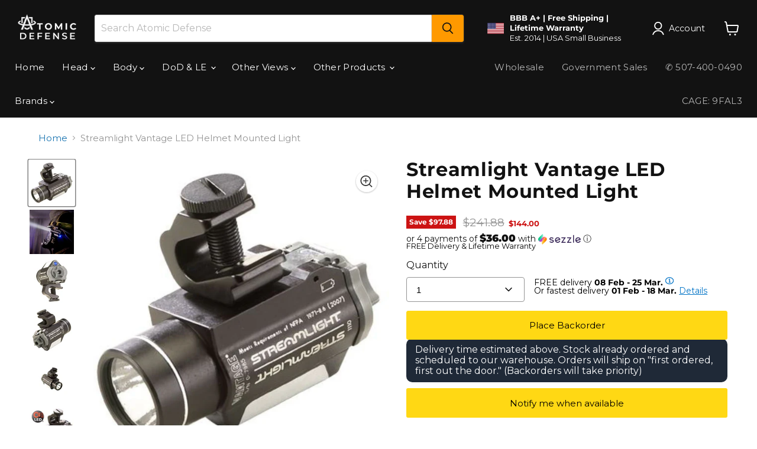

--- FILE ---
content_type: text/html; charset=utf-8
request_url: https://www.atomicdefense.com/collections/all/products/streamlight-vantage-led-helmet-light?view=recently-viewed
body_size: 1625
content:






















  
    
    











<li
  class="productgrid--item  imagestyle--cropped-medium    productitem--sale    product-recently-viewed-card    show-actions--mobile"
  data-product-item
  data-product-quickshop-url="/products/streamlight-vantage-led-helmet-light"
  
    data-recently-viewed-card
  
>
  <div class="productitem" data-product-item-content>
    
    
    
    

    

    

    <div class="productitem__container">
      <div class="product-recently-viewed-card-time" data-product-handle="streamlight-vantage-led-helmet-light">
      <button
        class="product-recently-viewed-card-remove"
        aria-label="close"
        data-remove-recently-viewed
      >
        


                                                                        <svg class="icon-remove "    aria-hidden="true"    focusable="false"    role="presentation"    xmlns="http://www.w3.org/2000/svg" width="10" height="10" viewBox="0 0 10 10" xmlns="http://www.w3.org/2000/svg">      <path fill="currentColor" d="M6.08785659,5 L9.77469752,1.31315906 L8.68684094,0.225302476 L5,3.91214341 L1.31315906,0.225302476 L0.225302476,1.31315906 L3.91214341,5 L0.225302476,8.68684094 L1.31315906,9.77469752 L5,6.08785659 L8.68684094,9.77469752 L9.77469752,8.68684094 L6.08785659,5 Z"></path>    </svg>                                              

      </button>
    </div>
      <div>
        <div class="productitem__image-container">
          <a
            class="productitem--image-link"
            href="/products/streamlight-vantage-led-helmet-light"
            aria-label="/products/streamlight-vantage-led-helmet-light"
            tabindex="-1"
            data-product-page-link
          >
            <figure
              class="productitem--image"
              data-product-item-image
              
            >
              
                
                  
                  

  
    <noscript data-rimg-noscript>
      <img
        
          src="//www.atomicdefense.com/cdn/shop/files/streamlightvantageledhelmet_512x512.jpg?v=1754518493"
        

        alt=""
        data-rimg="noscript"
        srcset="//www.atomicdefense.com/cdn/shop/files/streamlightvantageledhelmet_512x512.jpg?v=1754518493 1x, //www.atomicdefense.com/cdn/shop/files/streamlightvantageledhelmet_998x998.jpg?v=1754518493 1.95x"
        class="productitem--image-alternate"
        
        
      >
    </noscript>
  

  <img
    
      src="//www.atomicdefense.com/cdn/shop/files/streamlightvantageledhelmet_512x512.jpg?v=1754518493"
    
    alt=""

    
      data-rimg="lazy"
      data-rimg-scale="1"
      data-rimg-template="//www.atomicdefense.com/cdn/shop/files/streamlightvantageledhelmet_{size}.jpg?v=1754518493"
      data-rimg-max="1000x1000"
      data-rimg-crop="false"
      
      srcset="data:image/svg+xml;utf8,<svg%20xmlns='http://www.w3.org/2000/svg'%20width='512'%20height='512'></svg>"
    

    class="productitem--image-alternate"
    
    
  >



  <div data-rimg-canvas></div>


                
                

  
    <noscript data-rimg-noscript>
      <img
        
          src="//www.atomicdefense.com/cdn/shop/files/streamlightvantageledhelmetmountedlight._512x512.jpg?v=1754518492"
        

        alt=""
        data-rimg="noscript"
        srcset="//www.atomicdefense.com/cdn/shop/files/streamlightvantageledhelmetmountedlight._512x512.jpg?v=1754518492 1x, //www.atomicdefense.com/cdn/shop/files/streamlightvantageledhelmetmountedlight._998x998.jpg?v=1754518492 1.95x"
        class="productitem--image-primary"
        
        
      >
    </noscript>
  

  <img
    
      src="//www.atomicdefense.com/cdn/shop/files/streamlightvantageledhelmetmountedlight._512x512.jpg?v=1754518492"
    
    alt=""

    
      data-rimg="lazy"
      data-rimg-scale="1"
      data-rimg-template="//www.atomicdefense.com/cdn/shop/files/streamlightvantageledhelmetmountedlight._{size}.jpg?v=1754518492"
      data-rimg-max="1000x1000"
      data-rimg-crop="false"
      
      srcset="data:image/svg+xml;utf8,<svg%20xmlns='http://www.w3.org/2000/svg'%20width='512'%20height='512'></svg>"
    

    class="productitem--image-primary"
    
    
  >



  <div data-rimg-canvas></div>


              
  
              



























  
  
  

  <span class="productitem__badge productitem__badge--sale"
    data-badge-sales
    
  >
    <span data-badge-sales-range>
      
        
          Save <span class="money" data-price-money-saved><span class=money>$97.88</span></span>
        
      
    </span>
    <span data-badge-sales-single style="display: none;">
      
        Save <span class="money" data-price-money-saved><span class=money>$0.00</span></span>
      
    </span>
  </span>
            </figure>
          </a>
        </div><div class="productitem--info">
          
            
          
  
          
  
          <h2 class="productitem--title">
            <a href="/products/streamlight-vantage-led-helmet-light" data-product-page-link>
              Streamlight Vantage LED Helmet Mounted Light
            </a>
          </h2>
  
          
            
          
  
  
          <!-- Adding section back without Available 11/7/23 Uncomment above section to revert  -->
  
          
            <!--11/7/23 Removed Available from collection pages  -->
            
  
            
            
              
            
          

          
            






























<div class="price productitem__price ">
  
    <div
      class="price__compare-at visible"
      data-price-compare-container
    >

      
        <span class="visually-hidden">Original price</span>
        <span class="money price__compare-at--single" data-price-compare>
          <span class=money>$241.88</span>
        </span>
      
    </div>


    
      
      <div class="price__compare-at--hidden" data-compare-price-range-hidden>
        
          <span class="visually-hidden">Original price</span>
          <span class="money price__compare-at--min" data-price-compare-min>
            <span class=money>$241.88</span>
          </span>
          -
          <span class="visually-hidden">Original price</span>
          <span class="money price__compare-at--max" data-price-compare-max>
            <span class=money>$241.88</span>
          </span>
        
      </div>
      <div class="price__compare-at--hidden" data-compare-price-hidden>
        <span class="visually-hidden">Original price</span>
        <span class="money price__compare-at--single" data-price-compare>
          <span class=money>$241.88</span>
        </span>
      </div>
    
  

  <div class="price__current  price__current--on-sale" data-price-container>

    

    
      
      
        <span class="visually-hidden">Current price</span>
      
      <span class="money" data-price>
        <span class=money>$144.00</span>
      </span>
    
    
  </div>

  
    
    <div class="price__current--hidden" data-current-price-range-hidden>
      
        <span class="money price__current--min" data-price-min><span class=money>$144.00</span></span>
        -
        <span class="money price__current--max" data-price-max><span class=money>$144.00</span></span>
      
    </div>
    <div class="price__current--hidden" data-current-price-hidden>
      <span class="visually-hidden">Current price</span>
      <span class="money" data-price>
        <span class=money>$144.00</span>
      </span>
    </div>
  

  
    
    
    
    

    <div
      class="
        productitem__unit-price
        hidden
      "
      data-unit-price
    >
      <span class="productitem__total-quantity" data-total-quantity></span> | <span class="productitem__unit-price--amount money" data-unit-price-amount></span> / <span class="productitem__unit-price--measure" data-unit-price-measure></span>
    </div>
  

  
</div>


          
  
          
            <div class="productitem--description">
              <p>
Streamlight Vantage LED Helmet Mounted Light


The Streamlight Vantage LED is a helmet-mounted tactical light designed for Fire &amp; Rescue and I...</p>
  
              
                <a
                  href="/products/streamlight-vantage-led-helmet-light"
                  class="productitem--link"
                  data-product-page-link
                >
                  View full details
                </a>
              
            </div>
          
        </div>
      </div>
      
    </div>
  </div>

  
</li>


--- FILE ---
content_type: image/svg+xml
request_url: https://www.atomicdefense.com/cdn/shop/collections/logo-sig-sauer_1_600x600.svg?v=1752607342
body_size: 90
content:
<svg width="900.9000244140625" viewBox="34.7 49.1 900.9 900.8" height="900.7999877929688" xmlns="http://www.w3.org/2000/svg"><path d="m485.1 107.6c216.5 0 391.9 175.5 391.9 391.9 0 216.5-175.5 391.9-391.9 391.9-216.4.1-391.9-175.4-391.9-391.9 0-216.4 175.5-391.9 391.9-391.9m0-58.5c-248.4 0-450.4 202.1-450.4 450.4 0 248.4 202.1 450.4 450.4 450.4 248.4 0 450.4-202.1 450.4-450.4.1-248.4-202-450.4-450.4-450.4"></path><path d="m508.5 179c-8.2-.6-15.8-.9-23.4-.9s-15.2.3-23.4.9c-4.4.3-7.8 4-7.8 8.4v624.2c0 4.4 3.4 8.1 7.8 8.4 8.2.6 15.9.9 23.4.9s15.2-.3 23.4-.9c4.4-.3 7.8-4 7.8-8.4v-624.2c0-4.4-3.4-8.1-7.8-8.4m296.9 293.1c-.3-3.9-3.2-7-7.1-7.6-33.3-5.3-68.1-9.8-103.6-13.4h-.8c-2.1 0-4.1.8-5.6 2.2-1.8 1.6-2.8 3.8-2.8 6.2v45.9c0 4.3 3.2 7.9 7.5 8.4 16.5 1.7 33 3.7 50.3 6-6 77.8-46.1 147.5-110.4 192.3v-425c30.2 21.1 56 48.6 74.6 79.7 1.3 2.3 3.7 3.8 6.3 4 18.7 2.1 37.1 4.4 54.9 6.9.4.1.8.1 1.2.1 2.6 0 5.1-1.2 6.7-3.4 1.8-2.5 2.2-5.7.9-8.5-37.8-82.6-109.2-145.6-195.7-172.9-.8-.3-1.7-.4-2.5-.4-1.8 0-3.5.6-5 1.6-2.2 1.6-3.4 4.1-3.4 6.8v597c0 2.7 1.3 5.2 3.4 6.8 1.5 1.1 3.2 1.6 5 1.6.8 0 1.7-.1 2.5-.4 124.5-39.2 214.4-153 223.8-283.1.7-9 1-16.4 1-23.4-.1-9.1-.4-18.3-1.2-27.4m-408.1-27.4c-1.6-1.5-3.7-2.3-5.8-2.3h-.3c-55 2.3-109.2 6.7-161.2 13.2 11.7-67.9 50.6-128.9 107.5-168.6v67.1c0 2.3 1 4.5 2.7 6.1 1.6 1.5 3.6 2.3 5.8 2.3h.5c15-.9 30.3-1.8 45.4-2.4 4.5-.2 8.1-3.9 8.1-8.4v-150.8c0-2.7-1.3-5.2-3.4-6.8-1.5-1.1-3.2-1.6-5-1.6-.9 0-1.7.1-2.5.4-120.6 38-212.4 150.7-223.3 274.1-1.7 19.5-1.4 40.7-1 51.6.1 2.5 1.2 4.7 3.1 6.3 1.5 1.2 3.4 1.9 5.3 1.9.5 0 1 0 1.5-.1 38.6-7.1 119.5-16.3 162.9-18.7v204c-39.8-27.7-70.8-65.4-89.9-109.4-1.4-3.1-4.4-5.1-7.7-5.1-.3 0-.7 0-1 .1-16.3 2-32 4.2-46.9 6.5-2.5.4-4.7 1.9-6 4.1s-1.5 4.9-.6 7.3c34.9 90.3 111 161.6 203.6 190.7.8.3 1.7.4 2.5.4 1.8 0 3.5-.6 5-1.7 2.2-1.6 3.4-4.1 3.4-6.8v-347.2c-.1-2.4-1-4.6-2.7-6.2m407.8 446.2v6.1h-10.3v28.3h-7.2v-28.3h-10.4v-6.1zm27 0h10.4v34.4h-6.7v-28.9l-6.5 28.9h-7l-6.5-28.9v28.9h-6.7v-34.4h10.5l6.3 27.1z"></path></svg>

--- FILE ---
content_type: text/javascript
request_url: https://www.atomicdefense.com/cdn/shop/t/90/assets/custom.js?v=174720529953581362461766476302
body_size: -53
content:
function updateAmazonStyleDots(){const scroller=document.querySelector(".product-gallery--navigation .gallery-navigation--scroller");if(!scroller)return;const dots=Array.from(scroller.querySelectorAll(".product-gallery--media-thumbnail")),total=dots.length;if(!total)return;const activeIndex=dots.findIndex(dot=>dot.getAttribute("data-gallery-selected")==="true");if(activeIndex===-1)return;const windowSize=5;let start=activeIndex-2,end=start+windowSize-1;total<=windowSize?dots.forEach(d=>d.classList.add("is-visible")):(start<0&&(start=0,end=windowSize-1),end>=total&&(end=total-1,start=end-windowSize+1),dots.forEach((dot,index)=>{dot.classList.remove("is-visible","is-edge"),index>=start&&index<=end&&(dot.classList.add("is-visible"),(index===start||index===end)&&dot.classList.add("is-edge"))}));const activeDot=dots[activeIndex],dotCenter=activeDot.offsetLeft+activeDot.offsetWidth/2,containerCenter=scroller.clientWidth/2,targetScrollLeft=dotCenter-containerCenter;scroller.scrollTo({left:targetScrollLeft,behavior:"smooth"})}const galleryRoot=document.querySelector(".product-gallery--navigation .gallery-navigation--scroller");galleryRoot&&window.innerWidth<767&&(new MutationObserver(updateAmazonStyleDots).observe(galleryRoot,{subtree:!0,attributes:!0,attributeFilter:["data-gallery-selected"]}),updateAmazonStyleDots()),document.addEventListener("DOMContentLoaded",()=>{const trigger=document.querySelector(".qty-dropdown-trigger"),list=document.querySelector(".qty-dropdown-list"),selectedText=document.querySelector(".qty-selected"),qtyInput=document.querySelector(".product-form--regular .quantity-selector__input");!trigger||!list||!qtyInput||(trigger.addEventListener("click",()=>{list.style.display=list.style.display==="block"?"none":"block"}),list.querySelectorAll("li").forEach(li=>{li.addEventListener("click",()=>{const value=li.dataset.value;selectedText.textContent=value,qtyInput.value=value,qtyInput.dispatchEvent(new Event("change",{bubbles:!0})),list.style.display="none"})}),document.addEventListener("click",e=>{e.target.closest(".qty-dropdown-wrapper")||(list.style.display="none")}))});
//# sourceMappingURL=/cdn/shop/t/90/assets/custom.js.map?v=174720529953581362461766476302


--- FILE ---
content_type: text/javascript; charset=utf-8
request_url: https://www.atomicdefense.com/products/streamlight-vantage-led-helmet-light.js
body_size: 2766
content:
{"id":8050342396118,"title":"Streamlight Vantage LED Helmet Mounted Light","handle":"streamlight-vantage-led-helmet-light","description":"\u003ch1 data-mce-fragment=\"1\"\u003e\n\u003cspan style=\"color: #000000;\"\u003e\u003cb data-mce-fragment=\"1\"\u003e\u003cstrong data-mce-fragment=\"1\"\u003e\u003c\/strong\u003e\u003c\/b\u003e\u003c\/span\u003e\u003cb data-mce-fragment=\"1\"\u003eStreamlight Vantage LED Helmet Mounted Light\u003c\/b\u003e\n\u003c\/h1\u003e\n\u003cul data-mce-fragment=\"1\"\u003e\n\u003cli data-mce-fragment=\"1\" style=\"font-weight: 400;\" data-mce-style=\"font-weight: 400;\"\u003e\u003cspan data-mce-fragment=\"1\" style=\"font-weight: 400;\" data-mce-style=\"font-weight: 400;\"\u003eThe Streamlight Vantage LED is a helmet-mounted tactical light designed for Fire \u0026amp; Rescue and Industrial applications.\u003c\/span\u003e\u003c\/li\u003e\n\u003cli data-mce-fragment=\"1\" style=\"font-weight: 400;\" data-mce-style=\"font-weight: 400;\"\u003e\u003cspan data-mce-fragment=\"1\" style=\"font-weight: 400;\" data-mce-style=\"font-weight: 400;\"\u003eLightweight, compact, and low profile, the Vantage LED can easily attach above or below full brim helmets.\u003c\/span\u003e\u003c\/li\u003e\n\u003cli data-mce-fragment=\"1\" style=\"font-weight: 400;\" data-mce-style=\"font-weight: 400;\"\u003e\u003cspan data-mce-fragment=\"1\" style=\"font-weight: 400;\" data-mce-style=\"font-weight: 400;\"\u003eThe device includes an ultra-bright blue LED safety tail light, detectable even in heavy smoke.\u003c\/span\u003e\u003c\/li\u003e\n\u003cli data-mce-fragment=\"1\" style=\"font-weight: 400;\" data-mce-style=\"font-weight: 400;\"\u003e\u003cspan data-mce-fragment=\"1\" style=\"font-weight: 400;\" data-mce-style=\"font-weight: 400;\"\u003eIt has a light output of 7,000 candela peak beam intensity, with a beam distance of 167m and a system output of 115 lumens.\u003c\/span\u003e\u003c\/li\u003e\n\u003cli data-mce-fragment=\"1\" style=\"font-weight: 400;\" data-mce-style=\"font-weight: 400;\"\u003e\u003cspan data-mce-fragment=\"1\" style=\"font-weight: 400;\" data-mce-style=\"font-weight: 400;\"\u003eThe device features a high-temperature, shock-mounted, impact-resistant Boro Float glass lens.\u003c\/span\u003e\u003c\/li\u003e\n\u003cli data-mce-fragment=\"1\" style=\"font-weight: 400;\" data-mce-style=\"font-weight: 400;\"\u003e\u003cspan data-mce-fragment=\"1\" style=\"font-weight: 400;\" data-mce-style=\"font-weight: 400;\"\u003eIt is IPX7 rated, making it waterproof to 1 meter for up to 30 minutes.\u003c\/span\u003e\u003c\/li\u003e\n\u003c\/ul\u003e\n\u003ch1 data-mce-fragment=\"1\"\u003e\u003cb data-mce-fragment=\"1\"\u003eStreamlight Vantage LED Review\u003c\/b\u003e\u003c\/h1\u003e\n\u003cp style=\"text-align: center;\"\u003e\u003cb data-mce-fragment=\"1\"\u003e\u003ciframe width=\"860\" height=\"480\" src=\"https:\/\/www.youtube.com\/embed\/e98F6QyxF10?si=8TWzVNRLJuGb4wg0\" title=\"YouTube video player\" frameborder=\"0\" allow=\"accelerometer; autoplay; clipboard-write; encrypted-media; gyroscope; picture-in-picture; web-share\" allowfullscreen=\"\"\u003e\u003c\/iframe\u003e\u003c\/b\u003e\u003c\/p\u003e\n\u003ch1 data-mce-fragment=\"1\"\u003e\u003cb data-mce-fragment=\"1\"\u003eStreamlight Vantage LED Features\u003c\/b\u003e\u003c\/h1\u003e\n\u003cul data-mce-fragment=\"1\"\u003e\n\u003cli data-mce-fragment=\"1\" style=\"font-weight: 400;\" data-mce-style=\"font-weight: 400;\"\u003e\u003cspan data-mce-fragment=\"1\" style=\"font-weight: 400;\" data-mce-style=\"font-weight: 400;\"\u003eLightweight and compact design for easy attachment above or below full brim Fire and Industrial helmets.\u003c\/span\u003e\u003c\/li\u003e\n\u003cli data-mce-fragment=\"1\" style=\"font-weight: 400;\" data-mce-style=\"font-weight: 400;\"\u003e\u003cspan data-mce-fragment=\"1\" style=\"font-weight: 400;\" data-mce-style=\"font-weight: 400;\"\u003eLatest power LED technology combined with an ultra-bright blue LED safety tail light.\u003c\/span\u003e\u003c\/li\u003e\n\u003cli data-mce-fragment=\"1\" style=\"font-weight: 400;\" data-mce-style=\"font-weight: 400;\"\u003e\u003cspan data-mce-fragment=\"1\" style=\"font-weight: 400;\" data-mce-style=\"font-weight: 400;\"\u003ePowered by lithium batteries for enhanced output.\u003c\/span\u003e\u003c\/li\u003e\n\u003cli data-mce-fragment=\"1\" style=\"font-weight: 400;\" data-mce-style=\"font-weight: 400;\"\u003e\u003cspan data-mce-fragment=\"1\" style=\"font-weight: 400;\" data-mce-style=\"font-weight: 400;\"\u003eWater-resistance sealing for improved durability in various weather conditions.\u003c\/span\u003e\u003c\/li\u003e\n\u003cli data-mce-fragment=\"1\" style=\"font-weight: 400;\" data-mce-style=\"font-weight: 400;\"\u003e\u003cspan data-mce-fragment=\"1\" style=\"font-weight: 400;\" data-mce-style=\"font-weight: 400;\"\u003eConstructed from 6000 series machined aircraft aluminum with black anodized finish and a chemically resistant engineering polymer LED housing.\u003c\/span\u003e\u003c\/li\u003e\n\u003cli data-mce-fragment=\"1\" style=\"font-weight: 400;\" data-mce-style=\"font-weight: 400;\"\u003e\u003cspan data-mce-fragment=\"1\" style=\"font-weight: 400;\" data-mce-style=\"font-weight: 400;\"\u003eDimensions suitable for easy fit: Length: 3.26 in., Width: 1.47 in., Height with clamp: 2.56 in., and Height above\/below mounting surface: 1.84 in.\u003c\/span\u003e\u003c\/li\u003e\n\u003cli data-mce-fragment=\"1\" style=\"font-weight: 400;\" data-mce-style=\"font-weight: 400;\"\u003e\u003cspan data-mce-fragment=\"1\" style=\"font-weight: 400;\" data-mce-style=\"font-weight: 400;\"\u003eLightweight at only 5.14 oz (145.7 grams) with batteries included.\u003c\/span\u003e\u003c\/li\u003e\n\u003cli data-mce-fragment=\"1\" style=\"font-weight: 400;\" data-mce-style=\"font-weight: 400;\"\u003e\u003cspan data-mce-fragment=\"1\" style=\"font-weight: 400;\" data-mce-style=\"font-weight: 400;\"\u003eLens made from high-temperature, shock-mounted, and impact-resistant Boro Float glass.\u003c\/span\u003e\u003c\/li\u003e\n\u003cli data-mce-fragment=\"1\" style=\"font-weight: 400;\" data-mce-style=\"font-weight: 400;\"\u003e\u003cspan data-mce-fragment=\"1\" style=\"font-weight: 400;\" data-mce-style=\"font-weight: 400;\"\u003eC4®LED technology for extreme brightness and a 50,000-hour lifetime.\u003c\/span\u003e\u003c\/li\u003e\n\u003cli data-mce-fragment=\"1\" style=\"font-weight: 400;\" data-mce-style=\"font-weight: 400;\"\u003e\u003cspan data-mce-fragment=\"1\" style=\"font-weight: 400;\" data-mce-style=\"font-weight: 400;\"\u003eEffective light output: 7,000 candela peak beam intensity, 167m beam distance, and 115 lumens measured system output.\u003c\/span\u003e\u003c\/li\u003e\n\u003cli data-mce-fragment=\"1\" style=\"font-weight: 400;\" data-mce-style=\"font-weight: 400;\"\u003e\u003cspan data-mce-fragment=\"1\" style=\"font-weight: 400;\" data-mce-style=\"font-weight: 400;\"\u003eDual direction, easy access On-Off switch located on the rear of the light.\u003c\/span\u003e\u003c\/li\u003e\n\u003cli data-mce-fragment=\"1\" style=\"font-weight: 400;\" data-mce-style=\"font-weight: 400;\"\u003e\u003cspan data-mce-fragment=\"1\" style=\"font-weight: 400;\" data-mce-style=\"font-weight: 400;\"\u003e6 continuous hours of runtime to 10% of initial lumen output.\u003c\/span\u003e\u003c\/li\u003e\n\u003cli data-mce-fragment=\"1\" style=\"font-weight: 400;\" data-mce-style=\"font-weight: 400;\"\u003e\u003cspan data-mce-fragment=\"1\" style=\"font-weight: 400;\" data-mce-style=\"font-weight: 400;\"\u003eAdditional features like a swivel clamp, insertable 5° angle adjuster for optimizing beam location, and an ultra-bright blue LED safety tail light visible in heavy smoke.\u003c\/span\u003e\u003c\/li\u003e\n\u003cli data-mce-fragment=\"1\" style=\"font-weight: 400;\" data-mce-style=\"font-weight: 400;\"\u003e\u003cspan data-mce-fragment=\"1\" style=\"font-weight: 400;\" data-mce-style=\"font-weight: 400;\"\u003eSerialized for positive identification.\u003c\/span\u003e\u003c\/li\u003e\n\u003cli data-mce-fragment=\"1\" style=\"font-weight: 400;\" data-mce-style=\"font-weight: 400;\"\u003e\u003cspan data-mce-fragment=\"1\" style=\"font-weight: 400;\" data-mce-style=\"font-weight: 400;\"\u003eMeets requirements of NFPA 1971-8.6 (2013) and applicable European Community Directives.\u003c\/span\u003e\u003c\/li\u003e\n\u003cli data-mce-fragment=\"1\" style=\"font-weight: 400;\" data-mce-style=\"font-weight: 400;\"\u003e\u003cspan data-mce-fragment=\"1\" style=\"font-weight: 400;\" data-mce-style=\"font-weight: 400;\"\u003eComes with Streamlight’s Limited Lifetime Warranty.\u003c\/span\u003e\u003c\/li\u003e\n\u003c\/ul\u003e\n\u003ch1 data-mce-fragment=\"1\"\u003e\u003cb data-mce-fragment=\"1\"\u003eWhats in the box of the Streamlight Vantage LED?\u003c\/b\u003e\u003c\/h1\u003e\n\u003cul data-mce-fragment=\"1\"\u003e\n\u003cli data-mce-fragment=\"1\" style=\"font-weight: 400;\" data-mce-style=\"font-weight: 400;\"\u003e\u003cspan data-mce-fragment=\"1\" style=\"font-weight: 400;\" data-mce-style=\"font-weight: 400;\"\u003eVantage® LED Helmet Mounted Flashlight (quantity: 1)\u003c\/span\u003e\u003c\/li\u003e\n\u003cli data-mce-fragment=\"1\" style=\"font-weight: 400;\" data-mce-style=\"font-weight: 400;\"\u003e\u003cspan data-mce-fragment=\"1\" style=\"font-weight: 400;\" data-mce-style=\"font-weight: 400;\"\u003eLithium batteries, 3V CR123A (quantity: 2)\u003c\/span\u003e\u003c\/li\u003e\n\u003cli data-mce-fragment=\"1\" style=\"font-weight: 400;\" data-mce-style=\"font-weight: 400;\"\u003e\u003cspan data-mce-fragment=\"1\" style=\"font-weight: 400;\" data-mce-style=\"font-weight: 400;\"\u003eMounting clamp for attachment to helmet\u003c\/span\u003e\u003c\/li\u003e\n\u003cli data-mce-fragment=\"1\" style=\"font-weight: 400;\" data-mce-style=\"font-weight: 400;\"\u003e\u003cspan data-mce-fragment=\"1\" style=\"font-weight: 400;\" data-mce-style=\"font-weight: 400;\"\u003eInstruction manual\u003c\/span\u003e\u003c\/li\u003e\n\u003cli data-mce-fragment=\"1\" style=\"font-weight: 400;\" data-mce-style=\"font-weight: 400;\"\u003e\u003cspan data-mce-fragment=\"1\" style=\"font-weight: 400;\" data-mce-style=\"font-weight: 400;\"\u003eStreamlights Limited Lifetime Warranty information\u003c\/span\u003e\u003c\/li\u003e\n\u003c\/ul\u003e\n\u003ch1 data-mce-fragment=\"1\"\u003e\u003cb data-mce-fragment=\"1\"\u003eStreamlight Vantage LED Specifications\u003c\/b\u003e\u003c\/h1\u003e\n\u003cul data-mce-fragment=\"1\"\u003e\n\u003cli data-mce-fragment=\"1\" style=\"font-weight: 400;\" data-mce-style=\"font-weight: 400;\"\u003e\n\u003cb data-mce-fragment=\"1\"\u003eLight Source:\u003c\/b\u003e\u003cspan data-mce-fragment=\"1\" style=\"font-weight: 400;\" data-mce-style=\"font-weight: 400;\"\u003e C4® LED technology, shock-proof with a 50,000 hour lifetime. Ultra-bright taillight LED.\u003c\/span\u003e\n\u003c\/li\u003e\n\u003cli data-mce-fragment=\"1\" style=\"font-weight: 400;\" data-mce-style=\"font-weight: 400;\"\u003e\n\u003cb data-mce-fragment=\"1\"\u003eDimensions:\u003c\/b\u003e\u003cspan data-mce-fragment=\"1\" style=\"font-weight: 400;\" data-mce-style=\"font-weight: 400;\"\u003e 3.26”x 1.47” with a height of 2.56 with clamp attached. Height above\/below mounting surface: 1.84.\u003c\/span\u003e\n\u003c\/li\u003e\n\u003cli data-mce-fragment=\"1\" style=\"font-weight: 400;\" data-mce-style=\"font-weight: 400;\"\u003e\n\u003cb data-mce-fragment=\"1\"\u003eWeight:\u003c\/b\u003e\u003cspan data-mce-fragment=\"1\" style=\"font-weight: 400;\" data-mce-style=\"font-weight: 400;\"\u003e 5.14 oz (145.7 grams) with batteries included.\u003c\/span\u003e\n\u003c\/li\u003e\n\u003cli data-mce-fragment=\"1\" style=\"font-weight: 400;\" data-mce-style=\"font-weight: 400;\"\u003e\n\u003cb data-mce-fragment=\"1\"\u003eCase Material:\u003c\/b\u003e\u003cspan data-mce-fragment=\"1\" style=\"font-weight: 400;\" data-mce-style=\"font-weight: 400;\"\u003e 6000 series machined aircraft aluminum with black anodized finish. High impact, chemically resistant engineering polymer LED housing.\u003c\/span\u003e\n\u003c\/li\u003e\n\u003cli data-mce-fragment=\"1\" style=\"font-weight: 400;\" data-mce-style=\"font-weight: 400;\"\u003e\n\u003cb data-mce-fragment=\"1\"\u003eLens:\u003c\/b\u003e\u003cspan data-mce-fragment=\"1\" style=\"font-weight: 400;\" data-mce-style=\"font-weight: 400;\"\u003e High temperature, shock-mounted, impact-resistant Boro Float Glass lens.\u003c\/span\u003e\n\u003c\/li\u003e\n\u003cli data-mce-fragment=\"1\" style=\"font-weight: 400;\" data-mce-style=\"font-weight: 400;\"\u003e\n\u003cb data-mce-fragment=\"1\"\u003eBattery:\u003c\/b\u003e\u003cspan data-mce-fragment=\"1\" style=\"font-weight: 400;\" data-mce-style=\"font-weight: 400;\"\u003e Two (2) 3V CR123A lithium batteries (included).\u003c\/span\u003e\n\u003c\/li\u003e\n\u003cli data-mce-fragment=\"1\" style=\"font-weight: 400;\" data-mce-style=\"font-weight: 400;\"\u003e\n\u003cb data-mce-fragment=\"1\"\u003eFeatures:\u003c\/b\u003e\u003cspan data-mce-fragment=\"1\" style=\"font-weight: 400;\" data-mce-style=\"font-weight: 400;\"\u003e Reflective strip, IPX7 rated design (waterproof to 1 meter for 30 minutes), swivel clamp and insertable 5° angle adjuster to optimize beam location, ultra-bright LED safety taillight visible in heavy smoke.\u003c\/span\u003e\n\u003c\/li\u003e\n\u003cli data-mce-fragment=\"1\" style=\"font-weight: 400;\" data-mce-style=\"font-weight: 400;\"\u003e\n\u003cb data-mce-fragment=\"1\"\u003eLight Output:\u003c\/b\u003e\u003cspan data-mce-fragment=\"1\" style=\"font-weight: 400;\" data-mce-style=\"font-weight: 400;\"\u003e 7,000 candela peak beam intensity, 167m beam distance and 115 lumens measured system output. Optimized electronics provide regulated intensity.\u003c\/span\u003e\n\u003c\/li\u003e\n\u003cli data-mce-fragment=\"1\" style=\"font-weight: 400;\" data-mce-style=\"font-weight: 400;\"\u003e\n\u003cb data-mce-fragment=\"1\"\u003eRun Time:\u003c\/b\u003e\u003cspan data-mce-fragment=\"1\" style=\"font-weight: 400;\" data-mce-style=\"font-weight: 400;\"\u003e 6 continuous hours to 10% of initial lumen output.\u003c\/span\u003e\n\u003c\/li\u003e\n\u003cli data-mce-fragment=\"1\" style=\"font-weight: 400;\" data-mce-style=\"font-weight: 400;\"\u003e\n\u003cb data-mce-fragment=\"1\"\u003eApprovals:\u003c\/b\u003e\u003cspan data-mce-fragment=\"1\" style=\"font-weight: 400;\" data-mce-style=\"font-weight: 400;\"\u003e Meets requirements of NFPA 1971-8.6 (2013) and applicable European Community Directives.\u003c\/span\u003e\n\u003c\/li\u003e\n\u003cli data-mce-fragment=\"1\" style=\"font-weight: 400;\" data-mce-style=\"font-weight: 400;\"\u003e\n\u003cb data-mce-fragment=\"1\"\u003eWarranty:\u003c\/b\u003e\u003cspan data-mce-fragment=\"1\" style=\"font-weight: 400;\" data-mce-style=\"font-weight: 400;\"\u003e Streamlight’s Limited Lifetime Warranty (excludes rechargeable batteries, chargers, switches, and electronics which have a 2-year warranty with proof of purchase).\u003c\/span\u003e\n\u003c\/li\u003e\n\u003c\/ul\u003e\n\u003ch1 data-mce-fragment=\"1\"\u003e\u003cb data-mce-fragment=\"1\"\u003eStreamlight Vantage LED FAQs\u003c\/b\u003e\u003c\/h1\u003e\n\u003ch2 data-mce-fragment=\"1\"\u003e\u003cspan data-mce-fragment=\"1\" style=\"font-weight: 400;\" data-mce-style=\"font-weight: 400;\"\u003eWhat is the lifespan of the LED in the Streamlight Vantage helmet-mounted light?\u003c\/span\u003e\u003c\/h2\u003e\n\u003cp data-mce-fragment=\"1\"\u003e\u003cspan data-mce-fragment=\"1\" style=\"font-weight: 400;\" data-mce-style=\"font-weight: 400;\"\u003eThe Streamlight Vantage uses C4® LED technology, which is shock-proof and boasts a 50,000-hour lifetime.\u003c\/span\u003e\u003c\/p\u003e\n\u003ch2 data-mce-fragment=\"1\"\u003e\u003cspan data-mce-fragment=\"1\" style=\"font-weight: 400;\" data-mce-style=\"font-weight: 400;\"\u003eIs the Streamlight Vantage LED helmet light waterproof?\u003c\/span\u003e\u003c\/h2\u003e\n\u003cp data-mce-fragment=\"1\"\u003e\u003cspan data-mce-fragment=\"1\" style=\"font-weight: 400;\" data-mce-style=\"font-weight: 400;\"\u003eYes, the Streamlight Vantage LED helmet light is IPX7 rated, meaning its waterproof up to 1 meter for 30 minutes.\u003c\/span\u003e\u003c\/p\u003e\n\u003ch2 data-mce-fragment=\"1\"\u003e\u003cspan data-mce-fragment=\"1\" style=\"font-weight: 400;\" data-mce-style=\"font-weight: 400;\"\u003eWhat type of batteries does the Streamlight Vantage LED helmet light use?\u003c\/span\u003e\u003c\/h2\u003e\n\u003cp data-mce-fragment=\"1\"\u003e\u003cspan data-mce-fragment=\"1\" style=\"font-weight: 400;\" data-mce-style=\"font-weight: 400;\"\u003eThe Streamlight Vantage LED helmet light uses two (2) 3 Volt CR123A lithium batteries.\u003c\/span\u003e\u003c\/p\u003e\n\u003ch2 data-mce-fragment=\"1\"\u003e\u003cspan data-mce-fragment=\"1\" style=\"font-weight: 400;\" data-mce-style=\"font-weight: 400;\"\u003eWhat is the weight of the Streamlight Vantage LED helmet light?\u003c\/span\u003e\u003c\/h2\u003e\n\u003cp data-mce-fragment=\"1\"\u003e\u003cspan data-mce-fragment=\"1\" style=\"font-weight: 400;\" data-mce-style=\"font-weight: 400;\"\u003eThe Streamlight Vantage LED helmet light weighs 5.14 oz (145.7 grams) with batteries included.\u003c\/span\u003e\u003c\/p\u003e\n\u003ch2 data-mce-fragment=\"1\"\u003e\u003cspan data-mce-fragment=\"1\" style=\"font-weight: 400;\" data-mce-style=\"font-weight: 400;\"\u003eWhat type of warranty does the Streamlight Vantage LED helmet light come with?\u003c\/span\u003e\u003c\/h2\u003e\n\u003cp data-mce-fragment=\"1\"\u003e\u003cspan data-mce-fragment=\"1\" style=\"font-weight: 400;\" data-mce-style=\"font-weight: 400;\"\u003eThe Streamlight Vantage LED helmet light comes with a limited lifetime warranty offered by Streamlight, excluding batteries, bulbs, abuse, and normal wear.\u003c\/span\u003e\u003c\/p\u003e\n\u003ch2 data-mce-fragment=\"1\"\u003e\u003cspan data-mce-fragment=\"1\" style=\"font-weight: 400;\" data-mce-style=\"font-weight: 400;\"\u003eWhat type of beam does the Streamlight Vantage LED helmet light produce?\u003c\/span\u003e\u003c\/h2\u003e\n\u003cp data-mce-fragment=\"1\"\u003e\u003cspan data-mce-fragment=\"1\" style=\"font-weight: 400;\" data-mce-style=\"font-weight: 400;\"\u003eThe Streamlight Vantage LED helmet light produces a smooth beam hotspot with optimum peripheral illumination, aiding in navigation thanks to its textured parabolic reflector.\u003c\/span\u003e\u003c\/p\u003e\n\u003cbr data-mce-fragment=\"1\"\u003e","published_at":"2023-08-30T08:45:16-07:00","created_at":"2023-04-27T13:52:25-07:00","vendor":"Streamlight","type":"","tags":["First Sale","Streamlight"],"price":14400,"price_min":14400,"price_max":14400,"available":true,"price_varies":false,"compare_at_price":24188,"compare_at_price_min":24188,"compare_at_price_max":24188,"compare_at_price_varies":false,"variants":[{"id":44444244508886,"title":"Default Title","option1":"Default Title","option2":null,"option3":null,"sku":"69140","requires_shipping":true,"taxable":true,"featured_image":{"id":40292790698198,"product_id":8050342396118,"position":1,"created_at":"2023-08-29T13:20:55-07:00","updated_at":"2025-08-06T15:14:52-07:00","alt":null,"width":1000,"height":1000,"src":"https:\/\/cdn.shopify.com\/s\/files\/1\/0004\/0635\/5980\/files\/streamlightvantageledhelmetmountedlight..jpg?v=1754518492","variant_ids":[44444244508886]},"available":true,"name":"Streamlight Vantage LED Helmet Mounted Light","public_title":null,"options":["Default Title"],"price":14400,"weight":181,"compare_at_price":24188,"inventory_management":"shopify","barcode":"080926691407","featured_media":{"alt":null,"id":32904086487254,"position":1,"preview_image":{"aspect_ratio":1.0,"height":1000,"width":1000,"src":"https:\/\/cdn.shopify.com\/s\/files\/1\/0004\/0635\/5980\/files\/streamlightvantageledhelmetmountedlight..jpg?v=1754518492"}},"requires_selling_plan":false,"selling_plan_allocations":[{"price_adjustments":[],"price":14400,"compare_at_price":24188,"per_delivery_price":14400,"selling_plan_id":6480822486,"selling_plan_group_id":"bf4f8e6afbd52c82941d9e17b03e02899e69e9d9"}]}],"images":["\/\/cdn.shopify.com\/s\/files\/1\/0004\/0635\/5980\/files\/streamlightvantageledhelmetmountedlight..jpg?v=1754518492","\/\/cdn.shopify.com\/s\/files\/1\/0004\/0635\/5980\/files\/streamlightvantageledhelmet.jpg?v=1754518493","\/\/cdn.shopify.com\/s\/files\/1\/0004\/0635\/5980\/files\/streamlightvantageledhelmetmounted.jpg?v=1754518493","\/\/cdn.shopify.com\/s\/files\/1\/0004\/0635\/5980\/files\/streamlightvantageledhelmetmountedlight...jpg?v=1754518493","\/\/cdn.shopify.com\/s\/files\/1\/0004\/0635\/5980\/files\/streamlightvantageledhelmetmountedlight.jpg?v=1754518494","\/\/cdn.shopify.com\/s\/files\/1\/0004\/0635\/5980\/products\/VantageLEDBlack.png?v=1754518494"],"featured_image":"\/\/cdn.shopify.com\/s\/files\/1\/0004\/0635\/5980\/files\/streamlightvantageledhelmetmountedlight..jpg?v=1754518492","options":[{"name":"Title","position":1,"values":["Default Title"]}],"url":"\/products\/streamlight-vantage-led-helmet-light","media":[{"alt":null,"id":32904086487254,"position":1,"preview_image":{"aspect_ratio":1.0,"height":1000,"width":1000,"src":"https:\/\/cdn.shopify.com\/s\/files\/1\/0004\/0635\/5980\/files\/streamlightvantageledhelmetmountedlight..jpg?v=1754518492"},"aspect_ratio":1.0,"height":1000,"media_type":"image","src":"https:\/\/cdn.shopify.com\/s\/files\/1\/0004\/0635\/5980\/files\/streamlightvantageledhelmetmountedlight..jpg?v=1754518492","width":1000},{"alt":null,"id":32904086356182,"position":2,"preview_image":{"aspect_ratio":1.0,"height":1000,"width":1000,"src":"https:\/\/cdn.shopify.com\/s\/files\/1\/0004\/0635\/5980\/files\/streamlightvantageledhelmet.jpg?v=1754518493"},"aspect_ratio":1.0,"height":1000,"media_type":"image","src":"https:\/\/cdn.shopify.com\/s\/files\/1\/0004\/0635\/5980\/files\/streamlightvantageledhelmet.jpg?v=1754518493","width":1000},{"alt":null,"id":32904086388950,"position":3,"preview_image":{"aspect_ratio":1.0,"height":1000,"width":1000,"src":"https:\/\/cdn.shopify.com\/s\/files\/1\/0004\/0635\/5980\/files\/streamlightvantageledhelmetmounted.jpg?v=1754518493"},"aspect_ratio":1.0,"height":1000,"media_type":"image","src":"https:\/\/cdn.shopify.com\/s\/files\/1\/0004\/0635\/5980\/files\/streamlightvantageledhelmetmounted.jpg?v=1754518493","width":1000},{"alt":null,"id":32904086421718,"position":4,"preview_image":{"aspect_ratio":1.0,"height":1000,"width":1000,"src":"https:\/\/cdn.shopify.com\/s\/files\/1\/0004\/0635\/5980\/files\/streamlightvantageledhelmetmountedlight...jpg?v=1754518493"},"aspect_ratio":1.0,"height":1000,"media_type":"image","src":"https:\/\/cdn.shopify.com\/s\/files\/1\/0004\/0635\/5980\/files\/streamlightvantageledhelmetmountedlight...jpg?v=1754518493","width":1000},{"alt":null,"id":32904086520022,"position":5,"preview_image":{"aspect_ratio":1.0,"height":1000,"width":1000,"src":"https:\/\/cdn.shopify.com\/s\/files\/1\/0004\/0635\/5980\/files\/streamlightvantageledhelmetmountedlight.jpg?v=1754518494"},"aspect_ratio":1.0,"height":1000,"media_type":"image","src":"https:\/\/cdn.shopify.com\/s\/files\/1\/0004\/0635\/5980\/files\/streamlightvantageledhelmetmountedlight.jpg?v=1754518494","width":1000},{"alt":null,"id":32904277917910,"position":6,"preview_image":{"aspect_ratio":1.096,"height":448,"width":491,"src":"https:\/\/cdn.shopify.com\/s\/files\/1\/0004\/0635\/5980\/products\/VantageLEDBlack.png?v=1754518494"},"aspect_ratio":1.096,"height":448,"media_type":"image","src":"https:\/\/cdn.shopify.com\/s\/files\/1\/0004\/0635\/5980\/products\/VantageLEDBlack.png?v=1754518494","width":491}],"requires_selling_plan":false,"selling_plan_groups":[{"id":"bf4f8e6afbd52c82941d9e17b03e02899e69e9d9","name":"Backordered","options":[{"name":"Preorder","position":1,"values":["Full payment"]}],"selling_plans":[{"id":6480822486,"name":"Backordered","description":null,"options":[{"name":"Preorder","position":1,"value":"Full payment"}],"recurring_deliveries":false,"price_adjustments":[]}],"app_id":null}]}

--- FILE ---
content_type: text/javascript; charset=utf-8
request_url: https://www.atomicdefense.com/products/streamlight-vantage-led-helmet-light.js
body_size: 2837
content:
{"id":8050342396118,"title":"Streamlight Vantage LED Helmet Mounted Light","handle":"streamlight-vantage-led-helmet-light","description":"\u003ch1 data-mce-fragment=\"1\"\u003e\n\u003cspan style=\"color: #000000;\"\u003e\u003cb data-mce-fragment=\"1\"\u003e\u003cstrong data-mce-fragment=\"1\"\u003e\u003c\/strong\u003e\u003c\/b\u003e\u003c\/span\u003e\u003cb data-mce-fragment=\"1\"\u003eStreamlight Vantage LED Helmet Mounted Light\u003c\/b\u003e\n\u003c\/h1\u003e\n\u003cul data-mce-fragment=\"1\"\u003e\n\u003cli data-mce-fragment=\"1\" style=\"font-weight: 400;\" data-mce-style=\"font-weight: 400;\"\u003e\u003cspan data-mce-fragment=\"1\" style=\"font-weight: 400;\" data-mce-style=\"font-weight: 400;\"\u003eThe Streamlight Vantage LED is a helmet-mounted tactical light designed for Fire \u0026amp; Rescue and Industrial applications.\u003c\/span\u003e\u003c\/li\u003e\n\u003cli data-mce-fragment=\"1\" style=\"font-weight: 400;\" data-mce-style=\"font-weight: 400;\"\u003e\u003cspan data-mce-fragment=\"1\" style=\"font-weight: 400;\" data-mce-style=\"font-weight: 400;\"\u003eLightweight, compact, and low profile, the Vantage LED can easily attach above or below full brim helmets.\u003c\/span\u003e\u003c\/li\u003e\n\u003cli data-mce-fragment=\"1\" style=\"font-weight: 400;\" data-mce-style=\"font-weight: 400;\"\u003e\u003cspan data-mce-fragment=\"1\" style=\"font-weight: 400;\" data-mce-style=\"font-weight: 400;\"\u003eThe device includes an ultra-bright blue LED safety tail light, detectable even in heavy smoke.\u003c\/span\u003e\u003c\/li\u003e\n\u003cli data-mce-fragment=\"1\" style=\"font-weight: 400;\" data-mce-style=\"font-weight: 400;\"\u003e\u003cspan data-mce-fragment=\"1\" style=\"font-weight: 400;\" data-mce-style=\"font-weight: 400;\"\u003eIt has a light output of 7,000 candela peak beam intensity, with a beam distance of 167m and a system output of 115 lumens.\u003c\/span\u003e\u003c\/li\u003e\n\u003cli data-mce-fragment=\"1\" style=\"font-weight: 400;\" data-mce-style=\"font-weight: 400;\"\u003e\u003cspan data-mce-fragment=\"1\" style=\"font-weight: 400;\" data-mce-style=\"font-weight: 400;\"\u003eThe device features a high-temperature, shock-mounted, impact-resistant Boro Float glass lens.\u003c\/span\u003e\u003c\/li\u003e\n\u003cli data-mce-fragment=\"1\" style=\"font-weight: 400;\" data-mce-style=\"font-weight: 400;\"\u003e\u003cspan data-mce-fragment=\"1\" style=\"font-weight: 400;\" data-mce-style=\"font-weight: 400;\"\u003eIt is IPX7 rated, making it waterproof to 1 meter for up to 30 minutes.\u003c\/span\u003e\u003c\/li\u003e\n\u003c\/ul\u003e\n\u003ch1 data-mce-fragment=\"1\"\u003e\u003cb data-mce-fragment=\"1\"\u003eStreamlight Vantage LED Review\u003c\/b\u003e\u003c\/h1\u003e\n\u003cp style=\"text-align: center;\"\u003e\u003cb data-mce-fragment=\"1\"\u003e\u003ciframe width=\"860\" height=\"480\" src=\"https:\/\/www.youtube.com\/embed\/e98F6QyxF10?si=8TWzVNRLJuGb4wg0\" title=\"YouTube video player\" frameborder=\"0\" allow=\"accelerometer; autoplay; clipboard-write; encrypted-media; gyroscope; picture-in-picture; web-share\" allowfullscreen=\"\"\u003e\u003c\/iframe\u003e\u003c\/b\u003e\u003c\/p\u003e\n\u003ch1 data-mce-fragment=\"1\"\u003e\u003cb data-mce-fragment=\"1\"\u003eStreamlight Vantage LED Features\u003c\/b\u003e\u003c\/h1\u003e\n\u003cul data-mce-fragment=\"1\"\u003e\n\u003cli data-mce-fragment=\"1\" style=\"font-weight: 400;\" data-mce-style=\"font-weight: 400;\"\u003e\u003cspan data-mce-fragment=\"1\" style=\"font-weight: 400;\" data-mce-style=\"font-weight: 400;\"\u003eLightweight and compact design for easy attachment above or below full brim Fire and Industrial helmets.\u003c\/span\u003e\u003c\/li\u003e\n\u003cli data-mce-fragment=\"1\" style=\"font-weight: 400;\" data-mce-style=\"font-weight: 400;\"\u003e\u003cspan data-mce-fragment=\"1\" style=\"font-weight: 400;\" data-mce-style=\"font-weight: 400;\"\u003eLatest power LED technology combined with an ultra-bright blue LED safety tail light.\u003c\/span\u003e\u003c\/li\u003e\n\u003cli data-mce-fragment=\"1\" style=\"font-weight: 400;\" data-mce-style=\"font-weight: 400;\"\u003e\u003cspan data-mce-fragment=\"1\" style=\"font-weight: 400;\" data-mce-style=\"font-weight: 400;\"\u003ePowered by lithium batteries for enhanced output.\u003c\/span\u003e\u003c\/li\u003e\n\u003cli data-mce-fragment=\"1\" style=\"font-weight: 400;\" data-mce-style=\"font-weight: 400;\"\u003e\u003cspan data-mce-fragment=\"1\" style=\"font-weight: 400;\" data-mce-style=\"font-weight: 400;\"\u003eWater-resistance sealing for improved durability in various weather conditions.\u003c\/span\u003e\u003c\/li\u003e\n\u003cli data-mce-fragment=\"1\" style=\"font-weight: 400;\" data-mce-style=\"font-weight: 400;\"\u003e\u003cspan data-mce-fragment=\"1\" style=\"font-weight: 400;\" data-mce-style=\"font-weight: 400;\"\u003eConstructed from 6000 series machined aircraft aluminum with black anodized finish and a chemically resistant engineering polymer LED housing.\u003c\/span\u003e\u003c\/li\u003e\n\u003cli data-mce-fragment=\"1\" style=\"font-weight: 400;\" data-mce-style=\"font-weight: 400;\"\u003e\u003cspan data-mce-fragment=\"1\" style=\"font-weight: 400;\" data-mce-style=\"font-weight: 400;\"\u003eDimensions suitable for easy fit: Length: 3.26 in., Width: 1.47 in., Height with clamp: 2.56 in., and Height above\/below mounting surface: 1.84 in.\u003c\/span\u003e\u003c\/li\u003e\n\u003cli data-mce-fragment=\"1\" style=\"font-weight: 400;\" data-mce-style=\"font-weight: 400;\"\u003e\u003cspan data-mce-fragment=\"1\" style=\"font-weight: 400;\" data-mce-style=\"font-weight: 400;\"\u003eLightweight at only 5.14 oz (145.7 grams) with batteries included.\u003c\/span\u003e\u003c\/li\u003e\n\u003cli data-mce-fragment=\"1\" style=\"font-weight: 400;\" data-mce-style=\"font-weight: 400;\"\u003e\u003cspan data-mce-fragment=\"1\" style=\"font-weight: 400;\" data-mce-style=\"font-weight: 400;\"\u003eLens made from high-temperature, shock-mounted, and impact-resistant Boro Float glass.\u003c\/span\u003e\u003c\/li\u003e\n\u003cli data-mce-fragment=\"1\" style=\"font-weight: 400;\" data-mce-style=\"font-weight: 400;\"\u003e\u003cspan data-mce-fragment=\"1\" style=\"font-weight: 400;\" data-mce-style=\"font-weight: 400;\"\u003eC4®LED technology for extreme brightness and a 50,000-hour lifetime.\u003c\/span\u003e\u003c\/li\u003e\n\u003cli data-mce-fragment=\"1\" style=\"font-weight: 400;\" data-mce-style=\"font-weight: 400;\"\u003e\u003cspan data-mce-fragment=\"1\" style=\"font-weight: 400;\" data-mce-style=\"font-weight: 400;\"\u003eEffective light output: 7,000 candela peak beam intensity, 167m beam distance, and 115 lumens measured system output.\u003c\/span\u003e\u003c\/li\u003e\n\u003cli data-mce-fragment=\"1\" style=\"font-weight: 400;\" data-mce-style=\"font-weight: 400;\"\u003e\u003cspan data-mce-fragment=\"1\" style=\"font-weight: 400;\" data-mce-style=\"font-weight: 400;\"\u003eDual direction, easy access On-Off switch located on the rear of the light.\u003c\/span\u003e\u003c\/li\u003e\n\u003cli data-mce-fragment=\"1\" style=\"font-weight: 400;\" data-mce-style=\"font-weight: 400;\"\u003e\u003cspan data-mce-fragment=\"1\" style=\"font-weight: 400;\" data-mce-style=\"font-weight: 400;\"\u003e6 continuous hours of runtime to 10% of initial lumen output.\u003c\/span\u003e\u003c\/li\u003e\n\u003cli data-mce-fragment=\"1\" style=\"font-weight: 400;\" data-mce-style=\"font-weight: 400;\"\u003e\u003cspan data-mce-fragment=\"1\" style=\"font-weight: 400;\" data-mce-style=\"font-weight: 400;\"\u003eAdditional features like a swivel clamp, insertable 5° angle adjuster for optimizing beam location, and an ultra-bright blue LED safety tail light visible in heavy smoke.\u003c\/span\u003e\u003c\/li\u003e\n\u003cli data-mce-fragment=\"1\" style=\"font-weight: 400;\" data-mce-style=\"font-weight: 400;\"\u003e\u003cspan data-mce-fragment=\"1\" style=\"font-weight: 400;\" data-mce-style=\"font-weight: 400;\"\u003eSerialized for positive identification.\u003c\/span\u003e\u003c\/li\u003e\n\u003cli data-mce-fragment=\"1\" style=\"font-weight: 400;\" data-mce-style=\"font-weight: 400;\"\u003e\u003cspan data-mce-fragment=\"1\" style=\"font-weight: 400;\" data-mce-style=\"font-weight: 400;\"\u003eMeets requirements of NFPA 1971-8.6 (2013) and applicable European Community Directives.\u003c\/span\u003e\u003c\/li\u003e\n\u003cli data-mce-fragment=\"1\" style=\"font-weight: 400;\" data-mce-style=\"font-weight: 400;\"\u003e\u003cspan data-mce-fragment=\"1\" style=\"font-weight: 400;\" data-mce-style=\"font-weight: 400;\"\u003eComes with Streamlight’s Limited Lifetime Warranty.\u003c\/span\u003e\u003c\/li\u003e\n\u003c\/ul\u003e\n\u003ch1 data-mce-fragment=\"1\"\u003e\u003cb data-mce-fragment=\"1\"\u003eWhats in the box of the Streamlight Vantage LED?\u003c\/b\u003e\u003c\/h1\u003e\n\u003cul data-mce-fragment=\"1\"\u003e\n\u003cli data-mce-fragment=\"1\" style=\"font-weight: 400;\" data-mce-style=\"font-weight: 400;\"\u003e\u003cspan data-mce-fragment=\"1\" style=\"font-weight: 400;\" data-mce-style=\"font-weight: 400;\"\u003eVantage® LED Helmet Mounted Flashlight (quantity: 1)\u003c\/span\u003e\u003c\/li\u003e\n\u003cli data-mce-fragment=\"1\" style=\"font-weight: 400;\" data-mce-style=\"font-weight: 400;\"\u003e\u003cspan data-mce-fragment=\"1\" style=\"font-weight: 400;\" data-mce-style=\"font-weight: 400;\"\u003eLithium batteries, 3V CR123A (quantity: 2)\u003c\/span\u003e\u003c\/li\u003e\n\u003cli data-mce-fragment=\"1\" style=\"font-weight: 400;\" data-mce-style=\"font-weight: 400;\"\u003e\u003cspan data-mce-fragment=\"1\" style=\"font-weight: 400;\" data-mce-style=\"font-weight: 400;\"\u003eMounting clamp for attachment to helmet\u003c\/span\u003e\u003c\/li\u003e\n\u003cli data-mce-fragment=\"1\" style=\"font-weight: 400;\" data-mce-style=\"font-weight: 400;\"\u003e\u003cspan data-mce-fragment=\"1\" style=\"font-weight: 400;\" data-mce-style=\"font-weight: 400;\"\u003eInstruction manual\u003c\/span\u003e\u003c\/li\u003e\n\u003cli data-mce-fragment=\"1\" style=\"font-weight: 400;\" data-mce-style=\"font-weight: 400;\"\u003e\u003cspan data-mce-fragment=\"1\" style=\"font-weight: 400;\" data-mce-style=\"font-weight: 400;\"\u003eStreamlights Limited Lifetime Warranty information\u003c\/span\u003e\u003c\/li\u003e\n\u003c\/ul\u003e\n\u003ch1 data-mce-fragment=\"1\"\u003e\u003cb data-mce-fragment=\"1\"\u003eStreamlight Vantage LED Specifications\u003c\/b\u003e\u003c\/h1\u003e\n\u003cul data-mce-fragment=\"1\"\u003e\n\u003cli data-mce-fragment=\"1\" style=\"font-weight: 400;\" data-mce-style=\"font-weight: 400;\"\u003e\n\u003cb data-mce-fragment=\"1\"\u003eLight Source:\u003c\/b\u003e\u003cspan data-mce-fragment=\"1\" style=\"font-weight: 400;\" data-mce-style=\"font-weight: 400;\"\u003e C4® LED technology, shock-proof with a 50,000 hour lifetime. Ultra-bright taillight LED.\u003c\/span\u003e\n\u003c\/li\u003e\n\u003cli data-mce-fragment=\"1\" style=\"font-weight: 400;\" data-mce-style=\"font-weight: 400;\"\u003e\n\u003cb data-mce-fragment=\"1\"\u003eDimensions:\u003c\/b\u003e\u003cspan data-mce-fragment=\"1\" style=\"font-weight: 400;\" data-mce-style=\"font-weight: 400;\"\u003e 3.26”x 1.47” with a height of 2.56 with clamp attached. Height above\/below mounting surface: 1.84.\u003c\/span\u003e\n\u003c\/li\u003e\n\u003cli data-mce-fragment=\"1\" style=\"font-weight: 400;\" data-mce-style=\"font-weight: 400;\"\u003e\n\u003cb data-mce-fragment=\"1\"\u003eWeight:\u003c\/b\u003e\u003cspan data-mce-fragment=\"1\" style=\"font-weight: 400;\" data-mce-style=\"font-weight: 400;\"\u003e 5.14 oz (145.7 grams) with batteries included.\u003c\/span\u003e\n\u003c\/li\u003e\n\u003cli data-mce-fragment=\"1\" style=\"font-weight: 400;\" data-mce-style=\"font-weight: 400;\"\u003e\n\u003cb data-mce-fragment=\"1\"\u003eCase Material:\u003c\/b\u003e\u003cspan data-mce-fragment=\"1\" style=\"font-weight: 400;\" data-mce-style=\"font-weight: 400;\"\u003e 6000 series machined aircraft aluminum with black anodized finish. High impact, chemically resistant engineering polymer LED housing.\u003c\/span\u003e\n\u003c\/li\u003e\n\u003cli data-mce-fragment=\"1\" style=\"font-weight: 400;\" data-mce-style=\"font-weight: 400;\"\u003e\n\u003cb data-mce-fragment=\"1\"\u003eLens:\u003c\/b\u003e\u003cspan data-mce-fragment=\"1\" style=\"font-weight: 400;\" data-mce-style=\"font-weight: 400;\"\u003e High temperature, shock-mounted, impact-resistant Boro Float Glass lens.\u003c\/span\u003e\n\u003c\/li\u003e\n\u003cli data-mce-fragment=\"1\" style=\"font-weight: 400;\" data-mce-style=\"font-weight: 400;\"\u003e\n\u003cb data-mce-fragment=\"1\"\u003eBattery:\u003c\/b\u003e\u003cspan data-mce-fragment=\"1\" style=\"font-weight: 400;\" data-mce-style=\"font-weight: 400;\"\u003e Two (2) 3V CR123A lithium batteries (included).\u003c\/span\u003e\n\u003c\/li\u003e\n\u003cli data-mce-fragment=\"1\" style=\"font-weight: 400;\" data-mce-style=\"font-weight: 400;\"\u003e\n\u003cb data-mce-fragment=\"1\"\u003eFeatures:\u003c\/b\u003e\u003cspan data-mce-fragment=\"1\" style=\"font-weight: 400;\" data-mce-style=\"font-weight: 400;\"\u003e Reflective strip, IPX7 rated design (waterproof to 1 meter for 30 minutes), swivel clamp and insertable 5° angle adjuster to optimize beam location, ultra-bright LED safety taillight visible in heavy smoke.\u003c\/span\u003e\n\u003c\/li\u003e\n\u003cli data-mce-fragment=\"1\" style=\"font-weight: 400;\" data-mce-style=\"font-weight: 400;\"\u003e\n\u003cb data-mce-fragment=\"1\"\u003eLight Output:\u003c\/b\u003e\u003cspan data-mce-fragment=\"1\" style=\"font-weight: 400;\" data-mce-style=\"font-weight: 400;\"\u003e 7,000 candela peak beam intensity, 167m beam distance and 115 lumens measured system output. Optimized electronics provide regulated intensity.\u003c\/span\u003e\n\u003c\/li\u003e\n\u003cli data-mce-fragment=\"1\" style=\"font-weight: 400;\" data-mce-style=\"font-weight: 400;\"\u003e\n\u003cb data-mce-fragment=\"1\"\u003eRun Time:\u003c\/b\u003e\u003cspan data-mce-fragment=\"1\" style=\"font-weight: 400;\" data-mce-style=\"font-weight: 400;\"\u003e 6 continuous hours to 10% of initial lumen output.\u003c\/span\u003e\n\u003c\/li\u003e\n\u003cli data-mce-fragment=\"1\" style=\"font-weight: 400;\" data-mce-style=\"font-weight: 400;\"\u003e\n\u003cb data-mce-fragment=\"1\"\u003eApprovals:\u003c\/b\u003e\u003cspan data-mce-fragment=\"1\" style=\"font-weight: 400;\" data-mce-style=\"font-weight: 400;\"\u003e Meets requirements of NFPA 1971-8.6 (2013) and applicable European Community Directives.\u003c\/span\u003e\n\u003c\/li\u003e\n\u003cli data-mce-fragment=\"1\" style=\"font-weight: 400;\" data-mce-style=\"font-weight: 400;\"\u003e\n\u003cb data-mce-fragment=\"1\"\u003eWarranty:\u003c\/b\u003e\u003cspan data-mce-fragment=\"1\" style=\"font-weight: 400;\" data-mce-style=\"font-weight: 400;\"\u003e Streamlight’s Limited Lifetime Warranty (excludes rechargeable batteries, chargers, switches, and electronics which have a 2-year warranty with proof of purchase).\u003c\/span\u003e\n\u003c\/li\u003e\n\u003c\/ul\u003e\n\u003ch1 data-mce-fragment=\"1\"\u003e\u003cb data-mce-fragment=\"1\"\u003eStreamlight Vantage LED FAQs\u003c\/b\u003e\u003c\/h1\u003e\n\u003ch2 data-mce-fragment=\"1\"\u003e\u003cspan data-mce-fragment=\"1\" style=\"font-weight: 400;\" data-mce-style=\"font-weight: 400;\"\u003eWhat is the lifespan of the LED in the Streamlight Vantage helmet-mounted light?\u003c\/span\u003e\u003c\/h2\u003e\n\u003cp data-mce-fragment=\"1\"\u003e\u003cspan data-mce-fragment=\"1\" style=\"font-weight: 400;\" data-mce-style=\"font-weight: 400;\"\u003eThe Streamlight Vantage uses C4® LED technology, which is shock-proof and boasts a 50,000-hour lifetime.\u003c\/span\u003e\u003c\/p\u003e\n\u003ch2 data-mce-fragment=\"1\"\u003e\u003cspan data-mce-fragment=\"1\" style=\"font-weight: 400;\" data-mce-style=\"font-weight: 400;\"\u003eIs the Streamlight Vantage LED helmet light waterproof?\u003c\/span\u003e\u003c\/h2\u003e\n\u003cp data-mce-fragment=\"1\"\u003e\u003cspan data-mce-fragment=\"1\" style=\"font-weight: 400;\" data-mce-style=\"font-weight: 400;\"\u003eYes, the Streamlight Vantage LED helmet light is IPX7 rated, meaning its waterproof up to 1 meter for 30 minutes.\u003c\/span\u003e\u003c\/p\u003e\n\u003ch2 data-mce-fragment=\"1\"\u003e\u003cspan data-mce-fragment=\"1\" style=\"font-weight: 400;\" data-mce-style=\"font-weight: 400;\"\u003eWhat type of batteries does the Streamlight Vantage LED helmet light use?\u003c\/span\u003e\u003c\/h2\u003e\n\u003cp data-mce-fragment=\"1\"\u003e\u003cspan data-mce-fragment=\"1\" style=\"font-weight: 400;\" data-mce-style=\"font-weight: 400;\"\u003eThe Streamlight Vantage LED helmet light uses two (2) 3 Volt CR123A lithium batteries.\u003c\/span\u003e\u003c\/p\u003e\n\u003ch2 data-mce-fragment=\"1\"\u003e\u003cspan data-mce-fragment=\"1\" style=\"font-weight: 400;\" data-mce-style=\"font-weight: 400;\"\u003eWhat is the weight of the Streamlight Vantage LED helmet light?\u003c\/span\u003e\u003c\/h2\u003e\n\u003cp data-mce-fragment=\"1\"\u003e\u003cspan data-mce-fragment=\"1\" style=\"font-weight: 400;\" data-mce-style=\"font-weight: 400;\"\u003eThe Streamlight Vantage LED helmet light weighs 5.14 oz (145.7 grams) with batteries included.\u003c\/span\u003e\u003c\/p\u003e\n\u003ch2 data-mce-fragment=\"1\"\u003e\u003cspan data-mce-fragment=\"1\" style=\"font-weight: 400;\" data-mce-style=\"font-weight: 400;\"\u003eWhat type of warranty does the Streamlight Vantage LED helmet light come with?\u003c\/span\u003e\u003c\/h2\u003e\n\u003cp data-mce-fragment=\"1\"\u003e\u003cspan data-mce-fragment=\"1\" style=\"font-weight: 400;\" data-mce-style=\"font-weight: 400;\"\u003eThe Streamlight Vantage LED helmet light comes with a limited lifetime warranty offered by Streamlight, excluding batteries, bulbs, abuse, and normal wear.\u003c\/span\u003e\u003c\/p\u003e\n\u003ch2 data-mce-fragment=\"1\"\u003e\u003cspan data-mce-fragment=\"1\" style=\"font-weight: 400;\" data-mce-style=\"font-weight: 400;\"\u003eWhat type of beam does the Streamlight Vantage LED helmet light produce?\u003c\/span\u003e\u003c\/h2\u003e\n\u003cp data-mce-fragment=\"1\"\u003e\u003cspan data-mce-fragment=\"1\" style=\"font-weight: 400;\" data-mce-style=\"font-weight: 400;\"\u003eThe Streamlight Vantage LED helmet light produces a smooth beam hotspot with optimum peripheral illumination, aiding in navigation thanks to its textured parabolic reflector.\u003c\/span\u003e\u003c\/p\u003e\n\u003cbr data-mce-fragment=\"1\"\u003e","published_at":"2023-08-30T08:45:16-07:00","created_at":"2023-04-27T13:52:25-07:00","vendor":"Streamlight","type":"","tags":["First Sale","Streamlight"],"price":14400,"price_min":14400,"price_max":14400,"available":true,"price_varies":false,"compare_at_price":24188,"compare_at_price_min":24188,"compare_at_price_max":24188,"compare_at_price_varies":false,"variants":[{"id":44444244508886,"title":"Default Title","option1":"Default Title","option2":null,"option3":null,"sku":"69140","requires_shipping":true,"taxable":true,"featured_image":{"id":40292790698198,"product_id":8050342396118,"position":1,"created_at":"2023-08-29T13:20:55-07:00","updated_at":"2025-08-06T15:14:52-07:00","alt":null,"width":1000,"height":1000,"src":"https:\/\/cdn.shopify.com\/s\/files\/1\/0004\/0635\/5980\/files\/streamlightvantageledhelmetmountedlight..jpg?v=1754518492","variant_ids":[44444244508886]},"available":true,"name":"Streamlight Vantage LED Helmet Mounted Light","public_title":null,"options":["Default Title"],"price":14400,"weight":181,"compare_at_price":24188,"inventory_management":"shopify","barcode":"080926691407","featured_media":{"alt":null,"id":32904086487254,"position":1,"preview_image":{"aspect_ratio":1.0,"height":1000,"width":1000,"src":"https:\/\/cdn.shopify.com\/s\/files\/1\/0004\/0635\/5980\/files\/streamlightvantageledhelmetmountedlight..jpg?v=1754518492"}},"requires_selling_plan":false,"selling_plan_allocations":[{"price_adjustments":[],"price":14400,"compare_at_price":24188,"per_delivery_price":14400,"selling_plan_id":6480822486,"selling_plan_group_id":"bf4f8e6afbd52c82941d9e17b03e02899e69e9d9"}]}],"images":["\/\/cdn.shopify.com\/s\/files\/1\/0004\/0635\/5980\/files\/streamlightvantageledhelmetmountedlight..jpg?v=1754518492","\/\/cdn.shopify.com\/s\/files\/1\/0004\/0635\/5980\/files\/streamlightvantageledhelmet.jpg?v=1754518493","\/\/cdn.shopify.com\/s\/files\/1\/0004\/0635\/5980\/files\/streamlightvantageledhelmetmounted.jpg?v=1754518493","\/\/cdn.shopify.com\/s\/files\/1\/0004\/0635\/5980\/files\/streamlightvantageledhelmetmountedlight...jpg?v=1754518493","\/\/cdn.shopify.com\/s\/files\/1\/0004\/0635\/5980\/files\/streamlightvantageledhelmetmountedlight.jpg?v=1754518494","\/\/cdn.shopify.com\/s\/files\/1\/0004\/0635\/5980\/products\/VantageLEDBlack.png?v=1754518494"],"featured_image":"\/\/cdn.shopify.com\/s\/files\/1\/0004\/0635\/5980\/files\/streamlightvantageledhelmetmountedlight..jpg?v=1754518492","options":[{"name":"Title","position":1,"values":["Default Title"]}],"url":"\/products\/streamlight-vantage-led-helmet-light","media":[{"alt":null,"id":32904086487254,"position":1,"preview_image":{"aspect_ratio":1.0,"height":1000,"width":1000,"src":"https:\/\/cdn.shopify.com\/s\/files\/1\/0004\/0635\/5980\/files\/streamlightvantageledhelmetmountedlight..jpg?v=1754518492"},"aspect_ratio":1.0,"height":1000,"media_type":"image","src":"https:\/\/cdn.shopify.com\/s\/files\/1\/0004\/0635\/5980\/files\/streamlightvantageledhelmetmountedlight..jpg?v=1754518492","width":1000},{"alt":null,"id":32904086356182,"position":2,"preview_image":{"aspect_ratio":1.0,"height":1000,"width":1000,"src":"https:\/\/cdn.shopify.com\/s\/files\/1\/0004\/0635\/5980\/files\/streamlightvantageledhelmet.jpg?v=1754518493"},"aspect_ratio":1.0,"height":1000,"media_type":"image","src":"https:\/\/cdn.shopify.com\/s\/files\/1\/0004\/0635\/5980\/files\/streamlightvantageledhelmet.jpg?v=1754518493","width":1000},{"alt":null,"id":32904086388950,"position":3,"preview_image":{"aspect_ratio":1.0,"height":1000,"width":1000,"src":"https:\/\/cdn.shopify.com\/s\/files\/1\/0004\/0635\/5980\/files\/streamlightvantageledhelmetmounted.jpg?v=1754518493"},"aspect_ratio":1.0,"height":1000,"media_type":"image","src":"https:\/\/cdn.shopify.com\/s\/files\/1\/0004\/0635\/5980\/files\/streamlightvantageledhelmetmounted.jpg?v=1754518493","width":1000},{"alt":null,"id":32904086421718,"position":4,"preview_image":{"aspect_ratio":1.0,"height":1000,"width":1000,"src":"https:\/\/cdn.shopify.com\/s\/files\/1\/0004\/0635\/5980\/files\/streamlightvantageledhelmetmountedlight...jpg?v=1754518493"},"aspect_ratio":1.0,"height":1000,"media_type":"image","src":"https:\/\/cdn.shopify.com\/s\/files\/1\/0004\/0635\/5980\/files\/streamlightvantageledhelmetmountedlight...jpg?v=1754518493","width":1000},{"alt":null,"id":32904086520022,"position":5,"preview_image":{"aspect_ratio":1.0,"height":1000,"width":1000,"src":"https:\/\/cdn.shopify.com\/s\/files\/1\/0004\/0635\/5980\/files\/streamlightvantageledhelmetmountedlight.jpg?v=1754518494"},"aspect_ratio":1.0,"height":1000,"media_type":"image","src":"https:\/\/cdn.shopify.com\/s\/files\/1\/0004\/0635\/5980\/files\/streamlightvantageledhelmetmountedlight.jpg?v=1754518494","width":1000},{"alt":null,"id":32904277917910,"position":6,"preview_image":{"aspect_ratio":1.096,"height":448,"width":491,"src":"https:\/\/cdn.shopify.com\/s\/files\/1\/0004\/0635\/5980\/products\/VantageLEDBlack.png?v=1754518494"},"aspect_ratio":1.096,"height":448,"media_type":"image","src":"https:\/\/cdn.shopify.com\/s\/files\/1\/0004\/0635\/5980\/products\/VantageLEDBlack.png?v=1754518494","width":491}],"requires_selling_plan":false,"selling_plan_groups":[{"id":"bf4f8e6afbd52c82941d9e17b03e02899e69e9d9","name":"Backordered","options":[{"name":"Preorder","position":1,"values":["Full payment"]}],"selling_plans":[{"id":6480822486,"name":"Backordered","description":null,"options":[{"name":"Preorder","position":1,"value":"Full payment"}],"recurring_deliveries":false,"price_adjustments":[]}],"app_id":null}]}